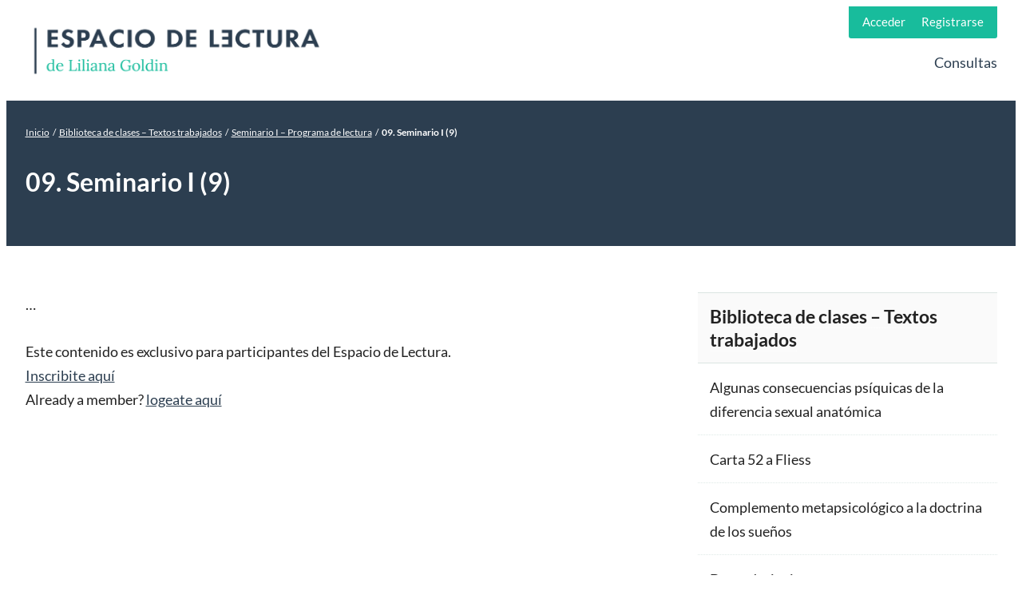

--- FILE ---
content_type: text/html; charset=UTF-8
request_url: https://www.espaciodelecturapsi.com/textos-de-freud-y-lacan/seminario-i-pl/seminario-i-pl-9/
body_size: 15172
content:
<!doctype html>
<html lang="es">
<head>
	<meta charset="UTF-8" />
	<meta name="viewport" content="width=device-width, initial-scale=1" />
	<title>09. Seminario I (9) &#8211; Espacio de Lectura</title>
<meta name='robots' content='noindex, nofollow' />
<link rel="alternate" type="application/rss+xml" title="Espacio de Lectura &raquo; Feed" href="https://www.espaciodelecturapsi.com/feed/" />
<link rel="alternate" type="application/rss+xml" title="Espacio de Lectura &raquo; Feed de los comentarios" href="https://www.espaciodelecturapsi.com/comments/feed/" />
<link rel="alternate" title="oEmbed (JSON)" type="application/json+oembed" href="https://www.espaciodelecturapsi.com/wp-json/oembed/1.0/embed?url=https%3A%2F%2Fwww.espaciodelecturapsi.com%2Ftextos-de-freud-y-lacan%2Fseminario-i-pl%2Fseminario-i-pl-9%2F" />
<link rel="alternate" title="oEmbed (XML)" type="text/xml+oembed" href="https://www.espaciodelecturapsi.com/wp-json/oembed/1.0/embed?url=https%3A%2F%2Fwww.espaciodelecturapsi.com%2Ftextos-de-freud-y-lacan%2Fseminario-i-pl%2Fseminario-i-pl-9%2F&#038;format=xml" />
<style id='wp-img-auto-sizes-contain-inline-css'>
img:is([sizes=auto i],[sizes^="auto," i]){contain-intrinsic-size:3000px 1500px}
/*# sourceURL=wp-img-auto-sizes-contain-inline-css */
</style>
<link rel='stylesheet' id='pt-cv-public-style-css' href='https://www.espaciodelecturapsi.com/wp-content/plugins/content-views-query-and-display-post-page/public/assets/css/cv.css?ver=4.2.1' media='all' />
<style id='wp-emoji-styles-inline-css'>

	img.wp-smiley, img.emoji {
		display: inline !important;
		border: none !important;
		box-shadow: none !important;
		height: 1em !important;
		width: 1em !important;
		margin: 0 0.07em !important;
		vertical-align: -0.1em !important;
		background: none !important;
		padding: 0 !important;
	}
/*# sourceURL=wp-emoji-styles-inline-css */
</style>
<style id='wp-block-library-inline-css'>
:root{--wp-block-synced-color:#7a00df;--wp-block-synced-color--rgb:122,0,223;--wp-bound-block-color:var(--wp-block-synced-color);--wp-editor-canvas-background:#ddd;--wp-admin-theme-color:#007cba;--wp-admin-theme-color--rgb:0,124,186;--wp-admin-theme-color-darker-10:#006ba1;--wp-admin-theme-color-darker-10--rgb:0,107,160.5;--wp-admin-theme-color-darker-20:#005a87;--wp-admin-theme-color-darker-20--rgb:0,90,135;--wp-admin-border-width-focus:2px}@media (min-resolution:192dpi){:root{--wp-admin-border-width-focus:1.5px}}.wp-element-button{cursor:pointer}:root .has-very-light-gray-background-color{background-color:#eee}:root .has-very-dark-gray-background-color{background-color:#313131}:root .has-very-light-gray-color{color:#eee}:root .has-very-dark-gray-color{color:#313131}:root .has-vivid-green-cyan-to-vivid-cyan-blue-gradient-background{background:linear-gradient(135deg,#00d084,#0693e3)}:root .has-purple-crush-gradient-background{background:linear-gradient(135deg,#34e2e4,#4721fb 50%,#ab1dfe)}:root .has-hazy-dawn-gradient-background{background:linear-gradient(135deg,#faaca8,#dad0ec)}:root .has-subdued-olive-gradient-background{background:linear-gradient(135deg,#fafae1,#67a671)}:root .has-atomic-cream-gradient-background{background:linear-gradient(135deg,#fdd79a,#004a59)}:root .has-nightshade-gradient-background{background:linear-gradient(135deg,#330968,#31cdcf)}:root .has-midnight-gradient-background{background:linear-gradient(135deg,#020381,#2874fc)}:root{--wp--preset--font-size--normal:16px;--wp--preset--font-size--huge:42px}.has-regular-font-size{font-size:1em}.has-larger-font-size{font-size:2.625em}.has-normal-font-size{font-size:var(--wp--preset--font-size--normal)}.has-huge-font-size{font-size:var(--wp--preset--font-size--huge)}.has-text-align-center{text-align:center}.has-text-align-left{text-align:left}.has-text-align-right{text-align:right}.has-fit-text{white-space:nowrap!important}#end-resizable-editor-section{display:none}.aligncenter{clear:both}.items-justified-left{justify-content:flex-start}.items-justified-center{justify-content:center}.items-justified-right{justify-content:flex-end}.items-justified-space-between{justify-content:space-between}.screen-reader-text{border:0;clip-path:inset(50%);height:1px;margin:-1px;overflow:hidden;padding:0;position:absolute;width:1px;word-wrap:normal!important}.screen-reader-text:focus{background-color:#ddd;clip-path:none;color:#444;display:block;font-size:1em;height:auto;left:5px;line-height:normal;padding:15px 23px 14px;text-decoration:none;top:5px;width:auto;z-index:100000}html :where(.has-border-color){border-style:solid}html :where([style*=border-top-color]){border-top-style:solid}html :where([style*=border-right-color]){border-right-style:solid}html :where([style*=border-bottom-color]){border-bottom-style:solid}html :where([style*=border-left-color]){border-left-style:solid}html :where([style*=border-width]){border-style:solid}html :where([style*=border-top-width]){border-top-style:solid}html :where([style*=border-right-width]){border-right-style:solid}html :where([style*=border-bottom-width]){border-bottom-style:solid}html :where([style*=border-left-width]){border-left-style:solid}html :where(img[class*=wp-image-]){height:auto;max-width:100%}:where(figure){margin:0 0 1em}html :where(.is-position-sticky){--wp-admin--admin-bar--position-offset:var(--wp-admin--admin-bar--height,0px)}@media screen and (max-width:600px){html :where(.is-position-sticky){--wp-admin--admin-bar--position-offset:0px}}

/*# sourceURL=wp-block-library-inline-css */
</style><style id='global-styles-inline-css'>
:root{--wp--preset--aspect-ratio--square: 1;--wp--preset--aspect-ratio--4-3: 4/3;--wp--preset--aspect-ratio--3-4: 3/4;--wp--preset--aspect-ratio--3-2: 3/2;--wp--preset--aspect-ratio--2-3: 2/3;--wp--preset--aspect-ratio--16-9: 16/9;--wp--preset--aspect-ratio--9-16: 9/16;--wp--preset--color--black: #000000;--wp--preset--color--cyan-bluish-gray: #abb8c3;--wp--preset--color--white: #ffffff;--wp--preset--color--pale-pink: #f78da7;--wp--preset--color--vivid-red: #cf2e2e;--wp--preset--color--luminous-vivid-orange: #ff6900;--wp--preset--color--luminous-vivid-amber: #fcb900;--wp--preset--color--light-green-cyan: #7bdcb5;--wp--preset--color--vivid-green-cyan: #00d084;--wp--preset--color--pale-cyan-blue: #8ed1fc;--wp--preset--color--vivid-cyan-blue: #0693e3;--wp--preset--color--vivid-purple: #9b51e0;--wp--preset--color--color-primary: #2c3e50;--wp--preset--color--color-secondary: #18bc9c;--wp--preset--color--color-action: #f39c12;--wp--preset--color--site-navigation-background: #fafafa;--wp--preset--color--site-navigation-link: #777777;--wp--preset--color--buttons: #3C4B5A;--wp--preset--color--borders: #03543F21;--wp--preset--color--body-text: #222222;--wp--preset--color--base: #ffffff;--wp--preset--gradient--vivid-cyan-blue-to-vivid-purple: linear-gradient(135deg,rgb(6,147,227) 0%,rgb(155,81,224) 100%);--wp--preset--gradient--light-green-cyan-to-vivid-green-cyan: linear-gradient(135deg,rgb(122,220,180) 0%,rgb(0,208,130) 100%);--wp--preset--gradient--luminous-vivid-amber-to-luminous-vivid-orange: linear-gradient(135deg,rgb(252,185,0) 0%,rgb(255,105,0) 100%);--wp--preset--gradient--luminous-vivid-orange-to-vivid-red: linear-gradient(135deg,rgb(255,105,0) 0%,rgb(207,46,46) 100%);--wp--preset--gradient--very-light-gray-to-cyan-bluish-gray: linear-gradient(135deg,rgb(238,238,238) 0%,rgb(169,184,195) 100%);--wp--preset--gradient--cool-to-warm-spectrum: linear-gradient(135deg,rgb(74,234,220) 0%,rgb(151,120,209) 20%,rgb(207,42,186) 40%,rgb(238,44,130) 60%,rgb(251,105,98) 80%,rgb(254,248,76) 100%);--wp--preset--gradient--blush-light-purple: linear-gradient(135deg,rgb(255,206,236) 0%,rgb(152,150,240) 100%);--wp--preset--gradient--blush-bordeaux: linear-gradient(135deg,rgb(254,205,165) 0%,rgb(254,45,45) 50%,rgb(107,0,62) 100%);--wp--preset--gradient--luminous-dusk: linear-gradient(135deg,rgb(255,203,112) 0%,rgb(199,81,192) 50%,rgb(65,88,208) 100%);--wp--preset--gradient--pale-ocean: linear-gradient(135deg,rgb(255,245,203) 0%,rgb(182,227,212) 50%,rgb(51,167,181) 100%);--wp--preset--gradient--electric-grass: linear-gradient(135deg,rgb(202,248,128) 0%,rgb(113,206,126) 100%);--wp--preset--gradient--midnight: linear-gradient(135deg,rgb(2,3,129) 0%,rgb(40,116,252) 100%);--wp--preset--font-size--small: 13px;--wp--preset--font-size--medium: clamp(14px, 0.875rem + ((1vw - 3.2px) * 0.659), 20px);--wp--preset--font-size--large: clamp(22.041px, 1.378rem + ((1vw - 3.2px) * 1.534), 36px);--wp--preset--font-size--x-large: clamp(25.014px, 1.563rem + ((1vw - 3.2px) * 1.867), 42px);--wp--preset--font-size--72: clamp(51px,7.2vw,72px);--wp--preset--font-size--54: clamp(42px,6vw,54px);--wp--preset--font-size--42: clamp(36px,4.2vw,42px);--wp--preset--font-size--36: clamp(30px,3.6vw,36px);--wp--preset--font-size--30: clamp(27px,3vw,30px);--wp--preset--font-size--24: clamp(22px,2.4vw,24px);--wp--preset--font-size--21: clamp(20px,2.2vw,21px);--wp--preset--font-size--18: clamp(17px,1.8vw,18px);--wp--preset--font-size--16: clamp(14px,1.6vw,16px);--wp--preset--font-size--14: clamp(13px,1.4vw,14px);--wp--preset--font-size--inherit: inherit;--wp--preset--font-family--abril-fatface: "Abril Fatface", sans-serif;--wp--preset--font-family--figtree: "Figtree", sans-serif;--wp--preset--font-family--fjalla-one: "Fjalla One", sans-serif;--wp--preset--font-family--gentium-book-basic: "Gentium Book Basic", serif;--wp--preset--font-family--inter: "Inter", sans-serif;--wp--preset--font-family--lato: "Lato", sans-serif;--wp--preset--font-family--merriweather: "Merriweather", serif;--wp--preset--font-family--noto-sans: "Noto Sans", sans-serif;--wp--preset--font-family--open-sans: "Open Sans", sans-serif;--wp--preset--font-family--oswald: "Oswald", sans-serif;--wp--preset--font-family--pathway-gothic-one: "Pathway Gothic One", sans-serif;--wp--preset--font-family--playfair-display: "Playfair Display", serif;--wp--preset--font-family--poppins: "Poppins", sans-serif;--wp--preset--font-family--pt-mono: "PT Mono", monospace;--wp--preset--font-family--pt-sans: "PT Sans", sans-serif;--wp--preset--font-family--pt-serif: "PT Serif", serif;--wp--preset--font-family--quattrocento: "Quattrocento", serif;--wp--preset--font-family--roboto: "Roboto", sans-serif;--wp--preset--font-family--roboto-slab: "Roboto Slab", serif;--wp--preset--font-family--source-sans-pro: "Source Sans Pro", sans-serif;--wp--preset--font-family--system-font: -apple-system,BlinkMacSystemFont,"Segoe UI",Roboto,Oxygen-Sans,Ubuntu,Cantarell,"Helvetica Neue",sans-serif;--wp--preset--font-family--ubuntu: "Ubuntu", sans-serif;--wp--preset--spacing--20: clamp(20px, 3vw, 30px);--wp--preset--spacing--30: clamp(30px, 4vw, 40px);--wp--preset--spacing--40: clamp(40px, 6vw, 50px);--wp--preset--spacing--50: clamp(50px, 10vw, 60px);--wp--preset--spacing--60: clamp(60px, 12vw, 70px);--wp--preset--spacing--70: clamp(70px, 14vw, 80px);--wp--preset--spacing--80: 5.06rem;--wp--preset--spacing--10: clamp(10px, 2vw, 20px);--wp--preset--shadow--natural: 6px 6px 9px rgba(0, 0, 0, 0.2);--wp--preset--shadow--deep: 12px 12px 50px rgba(0, 0, 0, 0.4);--wp--preset--shadow--sharp: 6px 6px 0px rgba(0, 0, 0, 0.2);--wp--preset--shadow--outlined: 6px 6px 0px -3px rgb(255, 255, 255), 6px 6px rgb(0, 0, 0);--wp--preset--shadow--crisp: 6px 6px 0px rgb(0, 0, 0);--wp--custom--border--radius: 6px;--wp--custom--line-height--body: 1.7;--wp--custom--line-height--heading: 1.1;}:root { --wp--style--global--content-size: 805px;--wp--style--global--wide-size: 1230px; }:where(body) { margin: 0; }.wp-site-blocks { padding-top: var(--wp--style--root--padding-top); padding-bottom: var(--wp--style--root--padding-bottom); }.has-global-padding { padding-right: var(--wp--style--root--padding-right); padding-left: var(--wp--style--root--padding-left); }.has-global-padding > .alignfull { margin-right: calc(var(--wp--style--root--padding-right) * -1); margin-left: calc(var(--wp--style--root--padding-left) * -1); }.has-global-padding :where(:not(.alignfull.is-layout-flow) > .has-global-padding:not(.wp-block-block, .alignfull)) { padding-right: 0; padding-left: 0; }.has-global-padding :where(:not(.alignfull.is-layout-flow) > .has-global-padding:not(.wp-block-block, .alignfull)) > .alignfull { margin-left: 0; margin-right: 0; }.wp-site-blocks > .alignleft { float: left; margin-right: 2em; }.wp-site-blocks > .alignright { float: right; margin-left: 2em; }.wp-site-blocks > .aligncenter { justify-content: center; margin-left: auto; margin-right: auto; }:where(.wp-site-blocks) > * { margin-block-start: var(--wp--preset--spacing--30); margin-block-end: 0; }:where(.wp-site-blocks) > :first-child { margin-block-start: 0; }:where(.wp-site-blocks) > :last-child { margin-block-end: 0; }:root { --wp--style--block-gap: var(--wp--preset--spacing--30); }:root :where(.is-layout-flow) > :first-child{margin-block-start: 0;}:root :where(.is-layout-flow) > :last-child{margin-block-end: 0;}:root :where(.is-layout-flow) > *{margin-block-start: var(--wp--preset--spacing--30);margin-block-end: 0;}:root :where(.is-layout-constrained) > :first-child{margin-block-start: 0;}:root :where(.is-layout-constrained) > :last-child{margin-block-end: 0;}:root :where(.is-layout-constrained) > *{margin-block-start: var(--wp--preset--spacing--30);margin-block-end: 0;}:root :where(.is-layout-flex){gap: var(--wp--preset--spacing--30);}:root :where(.is-layout-grid){gap: var(--wp--preset--spacing--30);}.is-layout-flow > .alignleft{float: left;margin-inline-start: 0;margin-inline-end: 2em;}.is-layout-flow > .alignright{float: right;margin-inline-start: 2em;margin-inline-end: 0;}.is-layout-flow > .aligncenter{margin-left: auto !important;margin-right: auto !important;}.is-layout-constrained > .alignleft{float: left;margin-inline-start: 0;margin-inline-end: 2em;}.is-layout-constrained > .alignright{float: right;margin-inline-start: 2em;margin-inline-end: 0;}.is-layout-constrained > .aligncenter{margin-left: auto !important;margin-right: auto !important;}.is-layout-constrained > :where(:not(.alignleft):not(.alignright):not(.alignfull)){max-width: var(--wp--style--global--content-size);margin-left: auto !important;margin-right: auto !important;}.is-layout-constrained > .alignwide{max-width: var(--wp--style--global--wide-size);}body .is-layout-flex{display: flex;}.is-layout-flex{flex-wrap: wrap;align-items: center;}.is-layout-flex > :is(*, div){margin: 0;}body .is-layout-grid{display: grid;}.is-layout-grid > :is(*, div){margin: 0;}body{background-color: var(--wp--preset--color--base);color: var(--wp--preset--color--body-text);font-family: var(--memberlite-body-font);font-size: var(--wp--preset--font-size--18);line-height: var(--wp--custom--line-height--body);--wp--style--root--padding-top: var(--wp--preset--spacing--30);--wp--style--root--padding-right: var(--wp--preset--spacing--30);--wp--style--root--padding-bottom: var(--wp--preset--spacing--30);--wp--style--root--padding-left: var(--wp--preset--spacing--30);}a:where(:not(.wp-element-button)){color: var(--wp--preset--color--color-primary);text-decoration: underline;}h1, h2, h3, h4, h5, h6{font-family: var(--memberlite-header-font);font-weight: 700;line-height: var(--wp--custom--line-height--heading);margin-top: var(--wp--preset--spacing--40);margin-bottom: var(--wp--preset--spacing--20);}h1{font-size: var(--wp--preset--font-size--42);margin-top: 0;margin-bottom: 0;}h2{font-size: var(--wp--preset--font-size--36);margin-top: 0;margin-bottom: 0;}h3{font-size: var(--wp--preset--font-size--24);}h4{font-size: var(--wp--preset--font-size--21);}h5{font-size: var(--wp--preset--font-size--18);}h6{font-size: var(--wp--preset--font-size--16);}:root :where(.wp-element-button, .wp-block-button__link){background-color: var(--wp--preset--color--buttons);border-radius: var(--wp--custom--border--radius);border-width: 0;color: var(--wp--preset--color--white);font-family: var(--memberlite-header-font);font-size: var(--wp--preset--font-size--18);font-style: inherit;font-weight: 700;letter-spacing: inherit;line-height: var(--wp--custom--line-height--body);padding-top: calc( var(--wp--preset--spacing--10) / 1.5);padding-right: var(--wp--preset--spacing--20);padding-bottom: calc( var(--wp--preset--spacing--10) / 1.5);padding-left: var(--wp--preset--spacing--20);text-decoration: none;text-transform: inherit;}:root :where(.wp-element-button:hover, .wp-block-button__link:hover){background-color: var(--wp--preset--color--body-text);color: var(--wp--preset--color--white);}:root :where(.wp-element-button:active, .wp-block-button__link:active){background-color: var(--wp--preset--color--color-secondary);color: var(--wp--preset--color--white);}:root :where(.wp-element-caption, .wp-block-audio figcaption, .wp-block-embed figcaption, .wp-block-gallery figcaption, .wp-block-image figcaption, .wp-block-table figcaption, .wp-block-video figcaption){font-size: var(--wp--preset--font-size--16);}.has-black-color{color: var(--wp--preset--color--black) !important;}.has-cyan-bluish-gray-color{color: var(--wp--preset--color--cyan-bluish-gray) !important;}.has-white-color{color: var(--wp--preset--color--white) !important;}.has-pale-pink-color{color: var(--wp--preset--color--pale-pink) !important;}.has-vivid-red-color{color: var(--wp--preset--color--vivid-red) !important;}.has-luminous-vivid-orange-color{color: var(--wp--preset--color--luminous-vivid-orange) !important;}.has-luminous-vivid-amber-color{color: var(--wp--preset--color--luminous-vivid-amber) !important;}.has-light-green-cyan-color{color: var(--wp--preset--color--light-green-cyan) !important;}.has-vivid-green-cyan-color{color: var(--wp--preset--color--vivid-green-cyan) !important;}.has-pale-cyan-blue-color{color: var(--wp--preset--color--pale-cyan-blue) !important;}.has-vivid-cyan-blue-color{color: var(--wp--preset--color--vivid-cyan-blue) !important;}.has-vivid-purple-color{color: var(--wp--preset--color--vivid-purple) !important;}.has-color-primary-color{color: var(--wp--preset--color--color-primary) !important;}.has-color-secondary-color{color: var(--wp--preset--color--color-secondary) !important;}.has-color-action-color{color: var(--wp--preset--color--color-action) !important;}.has-site-navigation-background-color{color: var(--wp--preset--color--site-navigation-background) !important;}.has-site-navigation-link-color{color: var(--wp--preset--color--site-navigation-link) !important;}.has-buttons-color{color: var(--wp--preset--color--buttons) !important;}.has-borders-color{color: var(--wp--preset--color--borders) !important;}.has-body-text-color{color: var(--wp--preset--color--body-text) !important;}.has-base-color{color: var(--wp--preset--color--base) !important;}.has-black-background-color{background-color: var(--wp--preset--color--black) !important;}.has-cyan-bluish-gray-background-color{background-color: var(--wp--preset--color--cyan-bluish-gray) !important;}.has-white-background-color{background-color: var(--wp--preset--color--white) !important;}.has-pale-pink-background-color{background-color: var(--wp--preset--color--pale-pink) !important;}.has-vivid-red-background-color{background-color: var(--wp--preset--color--vivid-red) !important;}.has-luminous-vivid-orange-background-color{background-color: var(--wp--preset--color--luminous-vivid-orange) !important;}.has-luminous-vivid-amber-background-color{background-color: var(--wp--preset--color--luminous-vivid-amber) !important;}.has-light-green-cyan-background-color{background-color: var(--wp--preset--color--light-green-cyan) !important;}.has-vivid-green-cyan-background-color{background-color: var(--wp--preset--color--vivid-green-cyan) !important;}.has-pale-cyan-blue-background-color{background-color: var(--wp--preset--color--pale-cyan-blue) !important;}.has-vivid-cyan-blue-background-color{background-color: var(--wp--preset--color--vivid-cyan-blue) !important;}.has-vivid-purple-background-color{background-color: var(--wp--preset--color--vivid-purple) !important;}.has-color-primary-background-color{background-color: var(--wp--preset--color--color-primary) !important;}.has-color-secondary-background-color{background-color: var(--wp--preset--color--color-secondary) !important;}.has-color-action-background-color{background-color: var(--wp--preset--color--color-action) !important;}.has-site-navigation-background-background-color{background-color: var(--wp--preset--color--site-navigation-background) !important;}.has-site-navigation-link-background-color{background-color: var(--wp--preset--color--site-navigation-link) !important;}.has-buttons-background-color{background-color: var(--wp--preset--color--buttons) !important;}.has-borders-background-color{background-color: var(--wp--preset--color--borders) !important;}.has-body-text-background-color{background-color: var(--wp--preset--color--body-text) !important;}.has-base-background-color{background-color: var(--wp--preset--color--base) !important;}.has-black-border-color{border-color: var(--wp--preset--color--black) !important;}.has-cyan-bluish-gray-border-color{border-color: var(--wp--preset--color--cyan-bluish-gray) !important;}.has-white-border-color{border-color: var(--wp--preset--color--white) !important;}.has-pale-pink-border-color{border-color: var(--wp--preset--color--pale-pink) !important;}.has-vivid-red-border-color{border-color: var(--wp--preset--color--vivid-red) !important;}.has-luminous-vivid-orange-border-color{border-color: var(--wp--preset--color--luminous-vivid-orange) !important;}.has-luminous-vivid-amber-border-color{border-color: var(--wp--preset--color--luminous-vivid-amber) !important;}.has-light-green-cyan-border-color{border-color: var(--wp--preset--color--light-green-cyan) !important;}.has-vivid-green-cyan-border-color{border-color: var(--wp--preset--color--vivid-green-cyan) !important;}.has-pale-cyan-blue-border-color{border-color: var(--wp--preset--color--pale-cyan-blue) !important;}.has-vivid-cyan-blue-border-color{border-color: var(--wp--preset--color--vivid-cyan-blue) !important;}.has-vivid-purple-border-color{border-color: var(--wp--preset--color--vivid-purple) !important;}.has-color-primary-border-color{border-color: var(--wp--preset--color--color-primary) !important;}.has-color-secondary-border-color{border-color: var(--wp--preset--color--color-secondary) !important;}.has-color-action-border-color{border-color: var(--wp--preset--color--color-action) !important;}.has-site-navigation-background-border-color{border-color: var(--wp--preset--color--site-navigation-background) !important;}.has-site-navigation-link-border-color{border-color: var(--wp--preset--color--site-navigation-link) !important;}.has-buttons-border-color{border-color: var(--wp--preset--color--buttons) !important;}.has-borders-border-color{border-color: var(--wp--preset--color--borders) !important;}.has-body-text-border-color{border-color: var(--wp--preset--color--body-text) !important;}.has-base-border-color{border-color: var(--wp--preset--color--base) !important;}.has-vivid-cyan-blue-to-vivid-purple-gradient-background{background: var(--wp--preset--gradient--vivid-cyan-blue-to-vivid-purple) !important;}.has-light-green-cyan-to-vivid-green-cyan-gradient-background{background: var(--wp--preset--gradient--light-green-cyan-to-vivid-green-cyan) !important;}.has-luminous-vivid-amber-to-luminous-vivid-orange-gradient-background{background: var(--wp--preset--gradient--luminous-vivid-amber-to-luminous-vivid-orange) !important;}.has-luminous-vivid-orange-to-vivid-red-gradient-background{background: var(--wp--preset--gradient--luminous-vivid-orange-to-vivid-red) !important;}.has-very-light-gray-to-cyan-bluish-gray-gradient-background{background: var(--wp--preset--gradient--very-light-gray-to-cyan-bluish-gray) !important;}.has-cool-to-warm-spectrum-gradient-background{background: var(--wp--preset--gradient--cool-to-warm-spectrum) !important;}.has-blush-light-purple-gradient-background{background: var(--wp--preset--gradient--blush-light-purple) !important;}.has-blush-bordeaux-gradient-background{background: var(--wp--preset--gradient--blush-bordeaux) !important;}.has-luminous-dusk-gradient-background{background: var(--wp--preset--gradient--luminous-dusk) !important;}.has-pale-ocean-gradient-background{background: var(--wp--preset--gradient--pale-ocean) !important;}.has-electric-grass-gradient-background{background: var(--wp--preset--gradient--electric-grass) !important;}.has-midnight-gradient-background{background: var(--wp--preset--gradient--midnight) !important;}.has-small-font-size{font-size: var(--wp--preset--font-size--small) !important;}.has-medium-font-size{font-size: var(--wp--preset--font-size--medium) !important;}.has-large-font-size{font-size: var(--wp--preset--font-size--large) !important;}.has-x-large-font-size{font-size: var(--wp--preset--font-size--x-large) !important;}.has-72-font-size{font-size: var(--wp--preset--font-size--72) !important;}.has-54-font-size{font-size: var(--wp--preset--font-size--54) !important;}.has-42-font-size{font-size: var(--wp--preset--font-size--42) !important;}.has-36-font-size{font-size: var(--wp--preset--font-size--36) !important;}.has-30-font-size{font-size: var(--wp--preset--font-size--30) !important;}.has-24-font-size{font-size: var(--wp--preset--font-size--24) !important;}.has-21-font-size{font-size: var(--wp--preset--font-size--21) !important;}.has-18-font-size{font-size: var(--wp--preset--font-size--18) !important;}.has-16-font-size{font-size: var(--wp--preset--font-size--16) !important;}.has-14-font-size{font-size: var(--wp--preset--font-size--14) !important;}.has-inherit-font-size{font-size: var(--wp--preset--font-size--inherit) !important;}.has-abril-fatface-font-family{font-family: var(--wp--preset--font-family--abril-fatface) !important;}.has-figtree-font-family{font-family: var(--wp--preset--font-family--figtree) !important;}.has-fjalla-one-font-family{font-family: var(--wp--preset--font-family--fjalla-one) !important;}.has-gentium-book-basic-font-family{font-family: var(--wp--preset--font-family--gentium-book-basic) !important;}.has-inter-font-family{font-family: var(--wp--preset--font-family--inter) !important;}.has-lato-font-family{font-family: var(--wp--preset--font-family--lato) !important;}.has-merriweather-font-family{font-family: var(--wp--preset--font-family--merriweather) !important;}.has-noto-sans-font-family{font-family: var(--wp--preset--font-family--noto-sans) !important;}.has-open-sans-font-family{font-family: var(--wp--preset--font-family--open-sans) !important;}.has-oswald-font-family{font-family: var(--wp--preset--font-family--oswald) !important;}.has-pathway-gothic-one-font-family{font-family: var(--wp--preset--font-family--pathway-gothic-one) !important;}.has-playfair-display-font-family{font-family: var(--wp--preset--font-family--playfair-display) !important;}.has-poppins-font-family{font-family: var(--wp--preset--font-family--poppins) !important;}.has-pt-mono-font-family{font-family: var(--wp--preset--font-family--pt-mono) !important;}.has-pt-sans-font-family{font-family: var(--wp--preset--font-family--pt-sans) !important;}.has-pt-serif-font-family{font-family: var(--wp--preset--font-family--pt-serif) !important;}.has-quattrocento-font-family{font-family: var(--wp--preset--font-family--quattrocento) !important;}.has-roboto-font-family{font-family: var(--wp--preset--font-family--roboto) !important;}.has-roboto-slab-font-family{font-family: var(--wp--preset--font-family--roboto-slab) !important;}.has-source-sans-pro-font-family{font-family: var(--wp--preset--font-family--source-sans-pro) !important;}.has-system-font-font-family{font-family: var(--wp--preset--font-family--system-font) !important;}.has-ubuntu-font-family{font-family: var(--wp--preset--font-family--ubuntu) !important;}
/*# sourceURL=global-styles-inline-css */
</style>

<link rel='stylesheet' id='memberlite-block-editor-style-css' href='https://www.espaciodelecturapsi.com/wp-content/themes/memberlite/css/editor.css?ver=5.2.2' media='all' />
<style id='memberlite-block-editor-style-inline-css'>
body{--memberlite-header-font:Lato;--memberlite-body-font:Lato;}
/*# sourceURL=memberlite-block-editor-style-inline-css */
</style>
<link rel='stylesheet' id='contact-form-7-css' href='https://www.espaciodelecturapsi.com/wp-content/plugins/contact-form-7/includes/css/styles.css?ver=6.1.4' media='all' />
<link rel='stylesheet' id='geotarget-css' href='https://www.espaciodelecturapsi.com/wp-content/plugins/geotargeting/public/css/geotarget-public.css?ver=1.3.6.1' media='all' />
<link rel='stylesheet' id='meks-app-block-frontend-css-css' href='https://www.espaciodelecturapsi.com/wp-content/plugins/meks-audio-player/assets/css/blocks.style.css?ver=1.3' media='all' />
<link rel='stylesheet' id='pmpro_frontend_base-css' href='https://www.espaciodelecturapsi.com/wp-content/plugins/paid-memberships-pro/css/frontend/base.css?ver=3.3.2' media='all' />
<link rel='stylesheet' id='pmpro_frontend_variation_1-css' href='https://www.espaciodelecturapsi.com/wp-content/plugins/paid-memberships-pro/css/frontend/variation_1.css?ver=3.3.2' media='all' />
<link rel='stylesheet' id='select2-css' href='https://www.espaciodelecturapsi.com/wp-content/plugins/paid-memberships-pro/css/select2.min.css?ver=4.1.0-beta.0' media='screen' />
<link rel='stylesheet' id='wpcf7-redirect-script-frontend-css' href='https://www.espaciodelecturapsi.com/wp-content/plugins/wpcf7-redirect/build/assets/frontend-script.css?ver=2c532d7e2be36f6af233' media='all' />
<link rel='stylesheet' id='if-menu-site-css-css' href='https://www.espaciodelecturapsi.com/wp-content/plugins/if-menu/assets/if-menu-site.css?ver=6.9' media='all' />
<link rel='stylesheet' id='memberlite_grid-css' href='https://www.espaciodelecturapsi.com/wp-content/themes/memberlite/css/grid.css?ver=5.2.2' media='all' />
<link rel='stylesheet' id='chld_thm_cfg_parent-css' href='https://www.espaciodelecturapsi.com/wp-content/themes/memberlite/style.css?ver=6.9' media='all' />
<link rel='stylesheet' id='memberlite_style-css' href='https://www.espaciodelecturapsi.com/wp-content/themes/memberlite-child/style.css?ver=4.3.1579470844' media='all' />
<link rel='stylesheet' id='memberlite_print_style-css' href='https://www.espaciodelecturapsi.com/wp-content/themes/memberlite/css/print.css?ver=5.2.2' media='print' />
<link rel='stylesheet' id='font-awesome-css' href='https://www.espaciodelecturapsi.com/wp-content/themes/memberlite/font-awesome/css/all.min.css?ver=6.6.0' media='all' />
<link rel='stylesheet' id='memberlite_elements_frontend-css' href='https://www.espaciodelecturapsi.com/wp-content/plugins/memberlite-elements/css/memberlite-elements.css?ver=1.1' media='all' />
<link rel='stylesheet' id='meks_ap-main-css' href='https://www.espaciodelecturapsi.com/wp-content/plugins/meks-audio-player/assets/css/main.css?ver=1.3' media='all' />
<style id='meks_ap-main-inline-css'>
.meks-ap-bg, .mejs-volume-total, .meks-ap-collapsed .meks-ap-toggle {
                    background: #18bc9c;
                 }.meks-ap, .meks-ap a, .mejs-button>button {
                    color: #ffffff;
                 }.mejs-volume-button>.mejs-volume-slider,.mejs__speed-selector, .mejs-speed-selector, .mejs-playpause-button {
                    background-color: #ffffff;
                }.mejs-volume-button:hover > button:before,.mejs__speed-selector,.mejs-speed-selector, .mejs-speed-button:hover button, .mejs-playpause-button button{
                    color: #18bc9c;
                }.mejs-time-current, .mejs-time-handle-content{
                    background-color: #ffffff;
            }.mejs-time-handle-content{
                border-color: #ffffff;
        }:root{
            --player-original-bg-color: #18bc9c;
        }
/*# sourceURL=meks_ap-main-inline-css */
</style>
<script src="https://www.espaciodelecturapsi.com/wp-includes/js/jquery/jquery.min.js?ver=3.7.1" id="jquery-core-js"></script>
<script src="https://www.espaciodelecturapsi.com/wp-includes/js/jquery/jquery-migrate.min.js?ver=3.4.1" id="jquery-migrate-js"></script>
<script src="https://www.espaciodelecturapsi.com/wp-content/plugins/geotargeting/public/js/geotarget-public.js?ver=1.3.6.1" id="geotarget-js"></script>
<script src="https://www.espaciodelecturapsi.com/wp-content/plugins/geotargeting/public/js/ddslick.js?ver=1.3.6.1" id="geot-slick-js"></script>
<script src="https://www.espaciodelecturapsi.com/wp-content/plugins/paid-memberships-pro/js/select2.min.js?ver=4.1.0-beta.0" id="select2-js"></script>
<link rel="https://api.w.org/" href="https://www.espaciodelecturapsi.com/wp-json/" /><link rel="alternate" title="JSON" type="application/json" href="https://www.espaciodelecturapsi.com/wp-json/wp/v2/pages/1292" /><link rel="EditURI" type="application/rsd+xml" title="RSD" href="https://www.espaciodelecturapsi.com/xmlrpc.php?rsd" />
<meta name="generator" content="WordPress 6.9" />
<link rel="canonical" href="https://www.espaciodelecturapsi.com/textos-de-freud-y-lacan/seminario-i-pl/seminario-i-pl-9/" />
<link rel='shortlink' href='https://www.espaciodelecturapsi.com/?p=1292' />
<!-- Google Tag Manager -->
<script>(function(w,d,s,l,i){w[l]=w[l]||[];w[l].push({'gtm.start':
new Date().getTime(),event:'gtm.js'});var f=d.getElementsByTagName(s)[0],
j=d.createElement(s),dl=l!='dataLayer'?'&l='+l:'';j.async=true;j.src=
'https://www.googletagmanager.com/gtm.js?id='+i+dl;f.parentNode.insertBefore(j,f);
})(window,document,'script','dataLayer','GTM-PZLGRP4');</script>
<!-- End Google Tag Manager --><style id="pmpro_colors">:root {
	--pmpro--color--base: #ffffff;
	--pmpro--color--contrast: #222222;
	--pmpro--color--accent: #0c3d54;
	--pmpro--color--accent--variation: hsl( 199,75%,28.5% );
	--pmpro--color--border--variation: hsl( 0,0%,91% );
}</style><style id="memberlite-webfonts-inline-css" type="text/css">@font-face {
font-family: Lato;
font-style:normal;
src: url('https://www.espaciodelecturapsi.com/wp-content/themes/memberlite/assets/fonts/lato/lato.woff2') format('woff2');
font-weight: normal;
font-display: fallback;
font-stretch: normal;
}@font-face {
font-family: Lato;
font-style:normal;
src: url('https://www.espaciodelecturapsi.com/wp-content/themes/memberlite/assets/fonts/lato/lato-bold.woff2') format('woff2');
font-weight: bold;
font-display: fallback;
font-stretch: normal;
}</style>		<!--Customizer CSS-->
		<style id="memberlite-customizer-css" type="text/css">
			:root {
				--memberlite-content-width: 852px;
				--memberlite-body-font: Lato, sans-serif;
				--memberlite-header-font: Lato, sans-serif;
								--memberlite-color-site-background: #ffffff;
				--memberlite-color-header-background: ;
				--memberlite-color-site-navigation-background: #fafafa;
				--memberlite-color-site-navigation: #777777;
				--memberlite-color-text: #222222;
				--memberlite-color-link: #2c3e50;
				--memberlite-color-meta-link: #2c3e50;
				--memberlite-color-primary: #2c3e50;
				--memberlite-color-secondary: #18bc9c;
				--memberlite-color-action: #f39c12;
				--memberlite-color-button: #3C4B5A;
				--memberlite-hover-brightness: 1.1;
				--memberlite-color-white: #FFFFFF;
				--memberlite-color-text: #222222;
				--memberlite-color-borders: #03543F21;
				--memberlite-color-page-masthead-background: #2c3e50;
				--memberlite-color-page-masthead: #FFFFFF;
				--memberlite-color-footer-widgets-background: #2c3e50;
				--memberlite-color-footer-widgets: #FFFFFF;
			}
		</style>
		<!--/Customizer CSS-->
		        <style type="text/css">
                        .site-title,
                .site-description {
                clip: rect(1px, 1px, 1px, 1px);
                position: absolute;
            }
                </style>
<style id="custom-background-css">
body.custom-background { background-color: #ffffff; }
</style>
	<style class='wp-fonts-local'>
@font-face{font-family:"Abril Fatface";font-style:normal;font-weight:400;font-display:block;src:url('https://www.espaciodelecturapsi.com/wp-content/themes/memberlite/assets/fonts/abril-fatface/abril-fatface.woff2') format('woff2');font-stretch:normal;}
@font-face{font-family:Figtree;font-style:normal;font-weight:400;font-display:block;src:url('https://www.espaciodelecturapsi.com/wp-content/themes/memberlite/assets/fonts/figtree/figtree.woff2') format('woff2');font-stretch:normal;}
@font-face{font-family:Figtree;font-style:normal;font-weight:700;font-display:block;src:url('https://www.espaciodelecturapsi.com/wp-content/themes/memberlite/assets/fonts/figtree/figtree-bold.woff2') format('woff2');font-stretch:normal;}
@font-face{font-family:"Fjalla One";font-style:normal;font-weight:400;font-display:block;src:url('https://www.espaciodelecturapsi.com/wp-content/themes/memberlite/assets/fonts/fjalla-one/fjalla-one.woff2') format('woff2');font-stretch:normal;}
@font-face{font-family:"Gentium Book Basic";font-style:normal;font-weight:400;font-display:block;src:url('https://www.espaciodelecturapsi.com/wp-content/themes/memberlite/assets/fonts/gentium-book-basic/gentium-book-basic-regular.woff2') format('woff2');font-stretch:normal;}
@font-face{font-family:"Gentium Book Basic";font-style:normal;font-weight:700;font-display:block;src:url('https://www.espaciodelecturapsi.com/wp-content/themes/memberlite/assets/fonts/gentium-book-basic/gentium-book-basic-bold.woff2') format('woff2');font-stretch:normal;}
@font-face{font-family:Inter;font-style:normal;font-weight:400;font-display:block;src:url('https://www.espaciodelecturapsi.com/wp-content/themes/memberlite/assets/fonts/inter/inter.woff2') format('woff2');font-stretch:normal;}
@font-face{font-family:Inter;font-style:normal;font-weight:700;font-display:block;src:url('https://www.espaciodelecturapsi.com/wp-content/themes/memberlite/assets/fonts/inter/inter-bold.woff2') format('woff2');font-stretch:normal;}
@font-face{font-family:Lato;font-style:normal;font-weight:400;font-display:block;src:url('https://www.espaciodelecturapsi.com/wp-content/themes/memberlite/assets/fonts/lato/lato.woff2') format('woff2');font-stretch:normal;}
@font-face{font-family:Lato;font-style:normal;font-weight:700;font-display:block;src:url('https://www.espaciodelecturapsi.com/wp-content/themes/memberlite/assets/fonts/lato/lato-bold.woff2') format('woff2');font-stretch:normal;}
@font-face{font-family:Merriweather;font-style:normal;font-weight:400;font-display:block;src:url('https://www.espaciodelecturapsi.com/wp-content/themes/memberlite/assets/fonts/merriweather/merriweather.woff2') format('woff2');font-stretch:normal;}
@font-face{font-family:Merriweather;font-style:normal;font-weight:700;font-display:block;src:url('https://www.espaciodelecturapsi.com/wp-content/themes/memberlite/assets/fonts/merriweather/merriweather-bold.woff2') format('woff2');font-stretch:normal;}
@font-face{font-family:"Noto Sans";font-style:normal;font-weight:400;font-display:block;src:url('https://www.espaciodelecturapsi.com/wp-content/themes/memberlite/assets/fonts/noto-sans/noto-sans.woff2') format('woff2');font-stretch:normal;}
@font-face{font-family:"Noto Sans";font-style:normal;font-weight:700;font-display:block;src:url('https://www.espaciodelecturapsi.com/wp-content/themes/memberlite/assets/fonts/noto-sans/noto-sans-bold.woff2') format('woff2');font-stretch:normal;}
@font-face{font-family:"Open Sans";font-style:normal;font-weight:400;font-display:block;src:url('https://www.espaciodelecturapsi.com/wp-content/themes/memberlite/assets/fonts/open-sans/open-sans.woff2') format('woff2');font-stretch:normal;}
@font-face{font-family:"Open Sans";font-style:normal;font-weight:700;font-display:block;src:url('https://www.espaciodelecturapsi.com/wp-content/themes/memberlite/assets/fonts/open-sans/open-sans-bold.woff2') format('woff2');font-stretch:normal;}
@font-face{font-family:Oswald;font-style:normal;font-weight:400;font-display:block;src:url('https://www.espaciodelecturapsi.com/wp-content/themes/memberlite/assets/fonts/oswald/oswald.woff2') format('woff2');font-stretch:normal;}
@font-face{font-family:Oswald;font-style:normal;font-weight:700;font-display:block;src:url('https://www.espaciodelecturapsi.com/wp-content/themes/memberlite/assets/fonts/oswald/oswald-bold.woff2') format('woff2');font-stretch:normal;}
@font-face{font-family:"Pathway Gothic One";font-style:normal;font-weight:400;font-display:block;src:url('https://www.espaciodelecturapsi.com/wp-content/themes/memberlite/assets/fonts/pathway-gothic-one/pathway-gothic-one.woff2') format('woff2');font-stretch:normal;}
@font-face{font-family:"Playfair Display";font-style:normal;font-weight:400;font-display:block;src:url('https://www.espaciodelecturapsi.com/wp-content/themes/memberlite/assets/fonts/playfair-display/playfair-display.woff2') format('woff2');font-stretch:normal;}
@font-face{font-family:"Playfair Display";font-style:normal;font-weight:700;font-display:block;src:url('https://www.espaciodelecturapsi.com/wp-content/themes/memberlite/assets/fonts/playfair-display/playfair-display-bold.woff2') format('woff2');font-stretch:normal;}
@font-face{font-family:Poppins;font-style:normal;font-weight:400;font-display:block;src:url('https://www.espaciodelecturapsi.com/wp-content/themes/memberlite/assets/fonts/poppins/poppins.woff2') format('woff2');font-stretch:normal;}
@font-face{font-family:Poppins;font-style:normal;font-weight:700;font-display:block;src:url('https://www.espaciodelecturapsi.com/wp-content/themes/memberlite/assets/fonts/poppins/poppins-bold.woff2') format('woff2');font-stretch:normal;}
@font-face{font-family:"PT Mono";font-style:normal;font-weight:400;font-display:block;src:url('https://www.espaciodelecturapsi.com/wp-content/themes/memberlite/assets/fonts/pt-mono/pt-mono.woff2') format('woff2');font-stretch:normal;}
@font-face{font-family:"PT Sans";font-style:normal;font-weight:400;font-display:block;src:url('https://www.espaciodelecturapsi.com/wp-content/themes/memberlite/assets/fonts/pt-sans/pt-sans.woff2') format('woff2');font-stretch:normal;}
@font-face{font-family:"PT Sans";font-style:normal;font-weight:700;font-display:block;src:url('https://www.espaciodelecturapsi.com/wp-content/themes/memberlite/assets/fonts/pt-sans/pt-sans-bold.woff2') format('woff2');font-stretch:normal;}
@font-face{font-family:"PT Serif";font-style:normal;font-weight:400;font-display:block;src:url('https://www.espaciodelecturapsi.com/wp-content/themes/memberlite/assets/fonts/pt-serif/pt-serif.woff2') format('woff2');font-stretch:normal;}
@font-face{font-family:"PT Serif";font-style:normal;font-weight:700;font-display:block;src:url('https://www.espaciodelecturapsi.com/wp-content/themes/memberlite/assets/fonts/pt-serif/pt-serif-bold.woff2') format('woff2');font-stretch:normal;}
@font-face{font-family:Quattrocento;font-style:normal;font-weight:400;font-display:block;src:url('https://www.espaciodelecturapsi.com/wp-content/themes/memberlite/assets/fonts/quattrocento/quattrocento.woff2') format('woff2');font-stretch:normal;}
@font-face{font-family:Quattrocento;font-style:normal;font-weight:700;font-display:block;src:url('https://www.espaciodelecturapsi.com/wp-content/themes/memberlite/assets/fonts/quattrocento/quattrocento-bold.woff2') format('woff2');font-stretch:normal;}
@font-face{font-family:Roboto;font-style:normal;font-weight:400;font-display:block;src:url('https://www.espaciodelecturapsi.com/wp-content/themes/memberlite/assets/fonts/roboto/roboto.woff2') format('woff2');font-stretch:normal;}
@font-face{font-family:Roboto;font-style:normal;font-weight:700;font-display:block;src:url('https://www.espaciodelecturapsi.com/wp-content/themes/memberlite/assets/fonts/roboto/roboto-bold.woff2') format('woff2');font-stretch:normal;}
@font-face{font-family:"Roboto Slab";font-style:normal;font-weight:400;font-display:block;src:url('https://www.espaciodelecturapsi.com/wp-content/themes/memberlite/assets/fonts/roboto-slab/roboto-slab.woff2') format('woff2');font-stretch:normal;}
@font-face{font-family:"Roboto Slab";font-style:normal;font-weight:700;font-display:block;src:url('https://www.espaciodelecturapsi.com/wp-content/themes/memberlite/assets/fonts/roboto-slab/roboto-slab-bold.woff2') format('woff2');font-stretch:normal;}
@font-face{font-family:"Source Sans Pro";font-style:normal;font-weight:400;font-display:block;src:url('https://www.espaciodelecturapsi.com/wp-content/themes/memberlite/assets/fonts/source-sans-pro/source-sans-pro.woff2') format('woff2');font-stretch:normal;}
@font-face{font-family:"Source Sans Pro";font-style:normal;font-weight:700;font-display:block;src:url('https://www.espaciodelecturapsi.com/wp-content/themes/memberlite/assets/fonts/source-sans-pro/source-sans-pro-bold.woff2') format('woff2');font-stretch:normal;}
@font-face{font-family:Ubuntu;font-style:normal;font-weight:400;font-display:block;src:url('https://www.espaciodelecturapsi.com/wp-content/themes/memberlite/assets/fonts/ubuntu/ubuntu.woff2') format('woff2');font-stretch:normal;}
@font-face{font-family:Ubuntu;font-style:normal;font-weight:700;font-display:block;src:url('https://www.espaciodelecturapsi.com/wp-content/themes/memberlite/assets/fonts/ubuntu/ubuntu-bold.woff2') format('woff2');font-stretch:normal;}
</style>
<link rel="icon" href="https://www.espaciodelecturapsi.com/wp-content/uploads/2021/03/cropped-iconos-2_Mesa-de-trabajo-1-copia-4-32x32.png" sizes="32x32" />
<link rel="icon" href="https://www.espaciodelecturapsi.com/wp-content/uploads/2021/03/cropped-iconos-2_Mesa-de-trabajo-1-copia-4-192x192.png" sizes="192x192" />
<link rel="apple-touch-icon" href="https://www.espaciodelecturapsi.com/wp-content/uploads/2021/03/cropped-iconos-2_Mesa-de-trabajo-1-copia-4-180x180.png" />
<meta name="msapplication-TileImage" content="https://www.espaciodelecturapsi.com/wp-content/uploads/2021/03/cropped-iconos-2_Mesa-de-trabajo-1-copia-4-270x270.png" />
		<style id="wp-custom-css">
			#Inscribirme
{
    color: white;
    background-color: #18bc9c;
   
}

.container {
  position: relative;
  overflow: hidden;
  width: 100%;
  padding-top: 56.25%; /* 16:9 Aspect Ratio (divide 9 by 16 = 0.5625) */
}

/* Then style the iframe to fit in the container div with full height and width */
.responsive-iframe {
  position: absolute;
  top: 0;
  left: 0;
  bottom: 0;
  right: 0;
  width: 100%;
  height: 100%;
}		</style>
		</head>

<body class="pmpro-variation_1 wp-singular page-template-default page page-id-1292 page-child parent-pageid-1236 custom-background wp-custom-logo wp-embed-responsive wp-theme-memberlite wp-child-theme-memberlite-child pmpro-body-level-required pmpro-body-level-1 sidebar-right scheme_custom is-style-light">
<!-- Google Tag Manager (noscript) -->
<noscript><iframe src="https://www.googletagmanager.com/ns.html?id=GTM-PZLGRP4"
height="0" width="0" style="display:none;visibility:hidden"></iframe></noscript>
<!-- End Google Tag Manager (noscript) --><div id="page" class="hfeed site">


	


	<a class="skip-link screen-reader-text" href="#content">Saltar al contenido</a>

	
	<header id="masthead" class="site-header" role="banner">
		<div class="row">
			
			<div class="
			medium-4 columns site-branding">

				<a href="https://www.espaciodelecturapsi.com/" class="custom-logo-link" rel="home"><img width="3421" height="745" src="https://www.espaciodelecturapsi.com/wp-content/uploads/2020/03/cropped-Logos_1-03.png" class="custom-logo" alt="Espacio de Lectura" decoding="async" fetchpriority="high" srcset="https://www.espaciodelecturapsi.com/wp-content/uploads/2020/03/cropped-Logos_1-03.png 3421w, https://www.espaciodelecturapsi.com/wp-content/uploads/2020/03/cropped-Logos_1-03-300x65.png 300w, https://www.espaciodelecturapsi.com/wp-content/uploads/2020/03/cropped-Logos_1-03-1024x223.png 1024w, https://www.espaciodelecturapsi.com/wp-content/uploads/2020/03/cropped-Logos_1-03-768x167.png 768w, https://www.espaciodelecturapsi.com/wp-content/uploads/2020/03/cropped-Logos_1-03-1536x334.png 1536w, https://www.espaciodelecturapsi.com/wp-content/uploads/2020/03/cropped-Logos_1-03-2048x446.png 2048w, https://www.espaciodelecturapsi.com/wp-content/uploads/2020/03/cropped-Logos_1-03-1170x255.png 1170w" sizes="(max-width: 3421px) 100vw, 3421px" /></a>
								<p class="site-title"><a href="https://www.espaciodelecturapsi.com/" rel="home">Espacio de Lectura</a></p>

				<p class="site-description">de Liliana Goldin</p>

			</div><!-- .site-branding -->

							<div class="medium-8 columns header-right">
					
<div id="meta-member">
	<div class="meta-member-inner">
	<nav class='member-navigation' id='member-navigation'><ul id="" class="menu"><li class="menu_item"><a href="https://www.espaciodelecturapsi.com/login/?redirect_to=https%3A%2F%2Fwww.espaciodelecturapsi.com%2Ftextos-de-freud-y-lacan%2Fseminario-i-pl%2Fseminario-i-pl-9%2F">Acceder</a><li class="menu_item"><a href="https://www.espaciodelecturapsi.com/wp-login.php?action=register">Registrarse</a></li></ul></nav>	</div><!-- .meta-member-inner -->
</div><!-- #meta-member -->
<nav id="meta-navigation" class="meta-navigation"><ul id="menu-textos-trabajados" class="menu"><li id="menu-item-303" class="menu-item menu-item-type-post_type menu-item-object-page menu-item-303"><a href="https://www.espaciodelecturapsi.com/consultas/">Consultas</a></li>
</ul></nav>				</div><!-- .columns -->
			
					</div><!-- .row -->
	</header><!-- #masthead -->

	
	
	
	<div id="content" class="site-content">

	


	
	<header class="masthead">
		<div class="row">
			<div class="medium-12 columns">

				
				
							<nav class="memberlite-breadcrumb" itemprop="breadcrumb">
									<a href="https://www.espaciodelecturapsi.com">Inicio</a>
					<span class="sep">&nbsp;&#047;&nbsp;</span>
															<a href="https://www.espaciodelecturapsi.com/textos-de-freud-y-lacan/">Biblioteca de clases &#8211; Textos trabajados</a>
							<span class="sep">&nbsp;&#047;&nbsp;</span>
													<a href="https://www.espaciodelecturapsi.com/textos-de-freud-y-lacan/seminario-i-pl/">Seminario I &#8211; Programa de lectura</a>
							<span class="sep">&nbsp;&#047;&nbsp;</span>
														<span class="current_page_item">09. Seminario I (9)</span>
			</nav>
		
				 <h1 class="entry-title">09. Seminario I (9)</h1>
				
			</div><!--.columns-->
		</div><!-- .row -->
	</header><!-- .masthead -->

	


			<div class="row">
	
	<div id="primary" class="medium-8 columns content-area">
				<main id="main" class="site-main" role="main">
			
			
				
<article id="post-1292" class="post-1292 page type-page status-publish has-post-thumbnail hentry pmpro-level-required pmpro-level-1 pmpro-no-access">
	<div class="entry-content">
				<p>&#8230; </p>
<div class="pmpro">
<div class="pmpro_card pmpro_content_message">
<div class="pmpro_card_content">Este contenido es exclusivo para participantes del Espacio de Lectura.<br /><a href="https://www.espaciodelecturapsi.com/">Inscribite aquí</a></div>
<div class="pmpro_card_actions pmpro_font-medium">Already a member? <a href="https://www.espaciodelecturapsi.com/login/?redirect_to=https%3A%2F%2Fwww.espaciodelecturapsi.com%2Ftextos-de-freud-y-lacan%2Fseminario-i-pl%2Fseminario-i-pl-9%2F">logeate aquí</a></div>
</div>
</div>
		
		
			</div><!-- .entry-content -->
	</article><!-- #post-## -->
								
			
					</main><!-- #main -->
			</div><!-- #primary -->



<div id="secondary" class="medium-4 columns widget-area" role="complementary">


		<aside id="nav_menu-submenu" class="widget widget_nav_menu">
			<h3 class="widget-title"><a
			 href="https://www.espaciodelecturapsi.com/textos-de-freud-y-lacan/">Biblioteca de clases &#8211; Textos trabajados</a></h3>
			<ul class="menu">
				<li class="page_item page-item-878"><a href="https://www.espaciodelecturapsi.com/textos-de-freud-y-lacan/consecuencias-diferencia-sexual-anatomica-freud/">Algunas consecuencias psíquicas de la diferencia sexual anatómica</a></li>
<li class="page_item page-item-855"><a href="https://www.espaciodelecturapsi.com/textos-de-freud-y-lacan/carta-52-freud-fliess/">Carta 52 a Fliess</a></li>
<li class="page_item page-item-1194"><a href="https://www.espaciodelecturapsi.com/textos-de-freud-y-lacan/complemento/">Complemento metapsicológico a la doctrina de los sueños</a></li>
<li class="page_item page-item-778"><a href="https://www.espaciodelecturapsi.com/textos-de-freud-y-lacan/designio-lacan/">De un designio</a></li>
<li class="page_item page-item-251"><a href="https://www.espaciodelecturapsi.com/textos-de-freud-y-lacan/el-caso-dora/">El caso Dora</a></li>
<li class="page_item page-item-229 page_item_has_children"><a href="https://www.espaciodelecturapsi.com/textos-de-freud-y-lacan/el-caso-juanito-o-el-pequeno-hans/">El caso Juanito o el pequeño Hans</a>
<ul class='children'>
	<li class="page_item page-item-238"><a href="https://www.espaciodelecturapsi.com/textos-de-freud-y-lacan/el-caso-juanito-o-el-pequeno-hans/el-caso-juanito-3/">El caso Juanito (3)</a></li>
	<li class="page_item page-item-240"><a href="https://www.espaciodelecturapsi.com/textos-de-freud-y-lacan/el-caso-juanito-o-el-pequeno-hans/el-caso-juanito-4/">El caso Juanito (4)</a></li>
	<li class="page_item page-item-242"><a href="https://www.espaciodelecturapsi.com/textos-de-freud-y-lacan/el-caso-juanito-o-el-pequeno-hans/el-caso-juanito-5/">El caso Juanito (5)</a></li>
	<li class="page_item page-item-244"><a href="https://www.espaciodelecturapsi.com/textos-de-freud-y-lacan/el-caso-juanito-o-el-pequeno-hans/el-caso-juanito-6/">El caso Juanito (6)</a></li>
	<li class="page_item page-item-247"><a href="https://www.espaciodelecturapsi.com/textos-de-freud-y-lacan/el-caso-juanito-o-el-pequeno-hans/el-caso-juanito-7/">El caso Juanito (7)</a></li>
	<li class="page_item page-item-249"><a href="https://www.espaciodelecturapsi.com/textos-de-freud-y-lacan/el-caso-juanito-o-el-pequeno-hans/el-caso-juanito-8/">El caso Juanito (8)</a></li>
</ul>
</li>
<li class="page_item page-item-459"><a href="https://www.espaciodelecturapsi.com/textos-de-freud-y-lacan/schreber/">El caso Schreber</a></li>
<li class="page_item page-item-1152 page_item_has_children"><a href="https://www.espaciodelecturapsi.com/textos-de-freud-y-lacan/estadio-espejo-programa/">El estadio del espejo &#8211; Programa de lectura</a>
<ul class='children'>
	<li class="page_item page-item-1161"><a href="https://www.espaciodelecturapsi.com/textos-de-freud-y-lacan/estadio-espejo-programa/espejo-1/">1. El estadio del espejo</a></li>
</ul>
</li>
<li class="page_item page-item-1149"><a href="https://www.espaciodelecturapsi.com/textos-de-freud-y-lacan/estadio-espejo/">El estadio del espejo como formador de la función del yo (je)</a></li>
<li class="page_item page-item-567"><a href="https://www.espaciodelecturapsi.com/textos-de-freud-y-lacan/hombre-ratas/">El Hombre de las Ratas</a></li>
<li class="page_item page-item-603"><a href="https://www.espaciodelecturapsi.com/textos-de-freud-y-lacan/lobos/">El hombre de los lobos</a></li>
<li class="page_item page-item-342"><a href="https://www.espaciodelecturapsi.com/textos-de-freud-y-lacan/malestar/">El malestar en la cultura</a></li>
<li class="page_item page-item-416"><a href="https://www.espaciodelecturapsi.com/textos-de-freud-y-lacan/porvenir/">El porvenir de una ilusión</a></li>
<li class="page_item page-item-790"><a href="https://www.espaciodelecturapsi.com/textos-de-freud-y-lacan/seminario-carta-robada-lacan/">El seminario sobre la carta robada</a></li>
<li class="page_item page-item-547"><a href="https://www.espaciodelecturapsi.com/textos-de-freud-y-lacan/inyeccion-irma/">El sueño de la inyección de Irma</a></li>
<li class="page_item page-item-1169"><a href="https://www.espaciodelecturapsi.com/textos-de-freud-y-lacan/yo-ello/">El yo y el ello</a></li>
<li class="page_item page-item-882"><a href="https://www.espaciodelecturapsi.com/textos-de-freud-y-lacan/fetichismo-freud/">Fetichismo</a></li>
<li class="page_item page-item-808"><a href="https://www.espaciodelecturapsi.com/textos-de-freud-y-lacan/funcion-y-campo-palabra-lenguaje-psicoanalisis-lacan/">Función y campo del la palabra y del lenguaje en psicoanálisis</a></li>
<li class="page_item page-item-780"><a href="https://www.espaciodelecturapsi.com/textos-de-freud-y-lacan/introduccion-comentario-jean-hyppolite-verneinung-freud-lacan/">Introducción al comentario de Jean Hyppolite sobre la Verneinung de Freud</a></li>
<li class="page_item page-item-1158"><a href="https://www.espaciodelecturapsi.com/textos-de-freud-y-lacan/agresividad-psicoanalisis/">La agresividad en psicoanálisis</a></li>
<li class="page_item page-item-443"><a href="https://www.espaciodelecturapsi.com/textos-de-freud-y-lacan/cosa-freudiana/">La cosa freudiana</a></li>
<li class="page_item page-item-883"><a href="https://www.espaciodelecturapsi.com/textos-de-freud-y-lacan/escision-yo-proceso-defensa-freud/">La escisión del yo en el proceso de defensa</a></li>
<li class="page_item page-item-904"><a href="https://www.espaciodelecturapsi.com/textos-de-freud-y-lacan/instancia-de-la-letra-inconsciente-lacan/">La instancia de la letra en el inconsciente o la razón desde Freud</a></li>
<li class="page_item page-item-776"><a href="https://www.espaciodelecturapsi.com/textos-de-freud-y-lacan/negacion-freud/">La negación</a></li>
<li class="page_item page-item-1034"><a href="https://www.espaciodelecturapsi.com/textos-de-freud-y-lacan/organizacion-genital-infantil-freud/">La organización genital infantil</a></li>
<li class="page_item page-item-875"><a href="https://www.espaciodelecturapsi.com/textos-de-freud-y-lacan/significacion-falo-lacan/">La significación del falo</a></li>
<li class="page_item page-item-860"><a href="https://www.espaciodelecturapsi.com/textos-de-freud-y-lacan/significacion-falo/">La significación del falo &#8211; Programa de lectura</a></li>
<li class="page_item page-item-595"><a href="https://www.espaciodelecturapsi.com/textos-de-freud-y-lacan/fracasan/">Los que fracasan cuando triunfan</a></li>
<li class="page_item page-item-635"><a href="https://www.espaciodelecturapsi.com/textos-de-freud-y-lacan/mas-alla/">Más allá del principio del placer</a></li>
<li class="page_item page-item-856"><a href="https://www.espaciodelecturapsi.com/textos-de-freud-y-lacan/notas-sobre-la-pizarra-magica-freud/">Notas sobre la pizarra mágica</a></li>
<li class="page_item page-item-667"><a href="https://www.espaciodelecturapsi.com/textos-de-freud-y-lacan/tratamiento-posible/">Para un tratamiento posible de la psicosis &#8211; Programa de lectura</a></li>
<li class="page_item page-item-1057"><a href="https://www.espaciodelecturapsi.com/textos-de-freud-y-lacan/pegan-a-un-nino-freud/">Pegan a un niño</a></li>
<li class="page_item page-item-550"><a href="https://www.espaciodelecturapsi.com/textos-de-freud-y-lacan/freud-proyecto-psicologia-neurologos/">Proyecto de psicología para neurólogos</a></li>
<li class="page_item page-item-1041"><a href="https://www.espaciodelecturapsi.com/textos-de-freud-y-lacan/psicogenesis-caso-homosexualidad-femenina-freud/">Psicogénesis de un caso de homosexualidad femenina</a></li>
<li class="page_item page-item-503"><a href="https://www.espaciodelecturapsi.com/textos-de-freud-y-lacan/masas/">Psicología de las masas</a></li>
<li class="page_item page-item-782"><a href="https://www.espaciodelecturapsi.com/textos-de-freud-y-lacan/respuesta-comentario-jean-hyppolite-verneinung-freud-lacan/">Respuesta al comentario de Jean Hyppolite sobre la Verneinung de Freud</a></li>
<li class="page_item page-item-358"><a href="https://www.espaciodelecturapsi.com/textos-de-freud-y-lacan/seminario-i-2/">Seminario I &#8211; Fragmentos seleccionados</a></li>
<li class="page_item page-item-1236 current_page_ancestor current_page_parent"><a href="https://www.espaciodelecturapsi.com/textos-de-freud-y-lacan/seminario-i-pl/">Seminario I &#8211; Programa de lectura</a></li>
<li class="page_item page-item-514"><a href="https://www.espaciodelecturapsi.com/textos-de-freud-y-lacan/seminario-ii/">Seminario II &#8211; Programa de lectura</a></li>
<li class="page_item page-item-710"><a href="https://www.espaciodelecturapsi.com/textos-de-freud-y-lacan/seminario-iii/">Seminario III &#8211; Programa de lectura</a></li>
<li class="page_item page-item-957 page_item_has_children"><a href="https://www.espaciodelecturapsi.com/textos-de-freud-y-lacan/seminario-iv/">Seminario IV &#8211; Programa de lectura</a>
<ul class='children'>
	<li class="page_item page-item-1141"><a href="https://www.espaciodelecturapsi.com/textos-de-freud-y-lacan/seminario-iv/seminario-iv-36/">36. Seminario IV (24)</a></li>
</ul>
</li>
<li class="page_item page-item-1519 page_item_has_children"><a href="https://www.espaciodelecturapsi.com/textos-de-freud-y-lacan/seminario-v-programa-de-lectura/">Seminario V &#8211; Programa de lectura</a>
<ul class='children'>
	<li class="page_item page-item-1710"><a href="https://www.espaciodelecturapsi.com/textos-de-freud-y-lacan/seminario-v-programa-de-lectura/4-seminario-v-18-2-3/">20. Seminario V (20) 29/03/23</a></li>
	<li class="page_item page-item-1713"><a href="https://www.espaciodelecturapsi.com/textos-de-freud-y-lacan/seminario-v-programa-de-lectura/4-seminario-v-18-2-3-2/">21. Seminario V (21) 5/04/23</a></li>
	<li class="page_item page-item-1715"><a href="https://www.espaciodelecturapsi.com/textos-de-freud-y-lacan/seminario-v-programa-de-lectura/4-seminario-v-18-2-3-2-2/">22. Seminario V (22) 12/04/23</a></li>
	<li class="page_item page-item-1717"><a href="https://www.espaciodelecturapsi.com/textos-de-freud-y-lacan/seminario-v-programa-de-lectura/4-seminario-v-18-2-3-2-3/">23. Seminario V (23) 19/04/23</a></li>
	<li class="page_item page-item-1719"><a href="https://www.espaciodelecturapsi.com/textos-de-freud-y-lacan/seminario-v-programa-de-lectura/4-seminario-v-18-2-3-2-4/">24. Seminario V (24) 26/04/23</a></li>
	<li class="page_item page-item-1721"><a href="https://www.espaciodelecturapsi.com/textos-de-freud-y-lacan/seminario-v-programa-de-lectura/4-seminario-v-18-2-3-2-5/">25. Seminario V (25) 3/05/23</a></li>
</ul>
</li>
<li class="page_item page-item-1357"><a href="https://www.espaciodelecturapsi.com/textos-de-freud-y-lacan/seminario-vi/">Seminario VI &#8211; Programa de lectura</a></li>
<li class="page_item page-item-491"><a href="https://www.espaciodelecturapsi.com/textos-de-freud-y-lacan/totem/">Tótem y tabú</a></li>
<li class="page_item page-item-996"><a href="https://www.espaciodelecturapsi.com/textos-de-freud-y-lacan/tres-ensayos-sobre-teoria-sexual-freud/">Tres ensayos sobre teoría sexual</a></li>
<li class="page_item page-item-891"><a href="https://www.espaciodelecturapsi.com/textos-de-freud-y-lacan/variantes-cura-tipo-lacan/">Variantes de la cura-tipo</a></li>
<li class="page_item page-item-752"><a href="https://www.espaciodelecturapsi.com/textos-de-freud-y-lacan/lacan-lee-freud/">¿Cómo lee Lacan a Freud? &#8211; Programa de lectura</a></li>
<li class="page_item page-item-704"><a href="https://www.espaciodelecturapsi.com/textos-de-freud-y-lacan/cuestion-preliminar/">De una cuestión preliminar a todo tratamiento posible de la psicosis</a></li>
<li class="page_item page-item-705"><a href="https://www.espaciodelecturapsi.com/textos-de-freud-y-lacan/narcisismo/">Introducción al narcisismo</a></li>
<li class="page_item page-item-706"><a href="https://www.espaciodelecturapsi.com/textos-de-freud-y-lacan/perdida-de-realidad-neurosis-psicosis/">La pérdida de realidad en la neurosis y en la psicosis</a></li>
			</ul>
		</aside> <!-- end widget -->
	<aside id="text-5" class="widget widget_text">			<div class="textwidget"><p>El <strong>Espacio de Lectura</strong> es una propuesta de estudio de<br />
Liliana Goldin.<br />
Producción: Ariel Pichersky</p>
<p>&nbsp;</p>
</div>
		</aside><aside id="text-6" class="widget widget_text">			<div class="textwidget"><p>Visita también:</p>
<p><a href="http://podcastpsicoanalisis.com"><strong>· Intervenciones y Efectos</strong></a>, un podcast de psicoanálisis</p>
<p><strong><a href="https://podcastpsicoanalisis.com/clinica-de-las-psicosis-seminario-virtual/">· Seminario Virtual Clínica de las Psicosis</a></strong></p>
</div>
		</aside><aside id="text-3" class="widget widget_text">			<div class="textwidget"></div>
		</aside><aside id="nav_menu-3" class="widget widget_nav_menu"><nav class="menu-textos-trabajados-container" aria-label="Menú"><ul id="menu-textos-trabajados-1" class="menu"><li class="menu-item menu-item-type-post_type menu-item-object-page menu-item-303"><a href="https://www.espaciodelecturapsi.com/consultas/">Consultas</a></li>
</ul></nav></aside><aside id="search-4" class="widget widget_search"><form role="search" method="get" class="search-form" action="https://www.espaciodelecturapsi.com/">
				<label>
					<span class="screen-reader-text">Buscar:</span>
					<input type="search" class="search-field" placeholder="Buscar &hellip;" value="" name="s" />
				</label>
				<input type="submit" class="search-submit" value="Buscar" />
			</form></aside>

</div><!-- #secondary -->



					</div><!-- .row -->
		
		
	</div><!-- #content -->

	
		<footer id="colophon" class="site-footer" role="contentinfo">

		



		
		

<div class="row site-info">
		<div class="medium-12 small-12 columns">
	<p>© Liliana Goldin</p>	</div>
	</div><!-- .row, .site-info -->


	</footer><!-- #colophon -->
	
	
</div><!-- #page -->



<script type="speculationrules">
{"prefetch":[{"source":"document","where":{"and":[{"href_matches":"/*"},{"not":{"href_matches":["/wp-*.php","/wp-admin/*","/wp-content/uploads/*","/wp-content/*","/wp-content/plugins/*","/wp-content/themes/memberlite-child/*","/wp-content/themes/memberlite/*","/*\\?(.+)"]}},{"not":{"selector_matches":"a[rel~=\"nofollow\"]"}},{"not":{"selector_matches":".no-prefetch, .no-prefetch a"}}]},"eagerness":"conservative"}]}
</script>
		<!-- Memberships powered by Paid Memberships Pro v3.3.2. -->
	<script src="https://www.espaciodelecturapsi.com/wp-includes/js/dist/hooks.min.js?ver=dd5603f07f9220ed27f1" id="wp-hooks-js"></script>
<script src="https://www.espaciodelecturapsi.com/wp-includes/js/dist/i18n.min.js?ver=c26c3dc7bed366793375" id="wp-i18n-js"></script>
<script id="wp-i18n-js-after">
wp.i18n.setLocaleData( { 'text direction\u0004ltr': [ 'ltr' ] } );
//# sourceURL=wp-i18n-js-after
</script>
<script src="https://www.espaciodelecturapsi.com/wp-content/plugins/contact-form-7/includes/swv/js/index.js?ver=6.1.4" id="swv-js"></script>
<script id="contact-form-7-js-translations">
( function( domain, translations ) {
	var localeData = translations.locale_data[ domain ] || translations.locale_data.messages;
	localeData[""].domain = domain;
	wp.i18n.setLocaleData( localeData, domain );
} )( "contact-form-7", {"translation-revision-date":"2025-12-01 15:45:40+0000","generator":"GlotPress\/4.0.3","domain":"messages","locale_data":{"messages":{"":{"domain":"messages","plural-forms":"nplurals=2; plural=n != 1;","lang":"es"},"This contact form is placed in the wrong place.":["Este formulario de contacto est\u00e1 situado en el lugar incorrecto."],"Error:":["Error:"]}},"comment":{"reference":"includes\/js\/index.js"}} );
//# sourceURL=contact-form-7-js-translations
</script>
<script id="contact-form-7-js-before">
var wpcf7 = {
    "api": {
        "root": "https:\/\/www.espaciodelecturapsi.com\/wp-json\/",
        "namespace": "contact-form-7\/v1"
    }
};
//# sourceURL=contact-form-7-js-before
</script>
<script src="https://www.espaciodelecturapsi.com/wp-content/plugins/contact-form-7/includes/js/index.js?ver=6.1.4" id="contact-form-7-js"></script>
<script id="pt-cv-content-views-script-js-extra">
var PT_CV_PUBLIC = {"_prefix":"pt-cv-","page_to_show":"5","_nonce":"e5d288b7d9","is_admin":"","is_mobile":"","ajaxurl":"https://www.espaciodelecturapsi.com/wp-admin/admin-ajax.php","lang":"","loading_image_src":"[data-uri]"};
var PT_CV_PAGINATION = {"first":"\u00ab","prev":"\u2039","next":"\u203a","last":"\u00bb","goto_first":"Ir a la primera p\u00e1gina","goto_prev":"Ir a la p\u00e1gina anterior","goto_next":"Ir a la p\u00e1gina siguiente","goto_last":"Ir a la \u00faltima p\u00e1gina","current_page":"La p\u00e1gina actual es","goto_page":"Ir a la p\u00e1gina"};
//# sourceURL=pt-cv-content-views-script-js-extra
</script>
<script src="https://www.espaciodelecturapsi.com/wp-content/plugins/content-views-query-and-display-post-page/public/assets/js/cv.js?ver=4.2.1" id="pt-cv-content-views-script-js"></script>
<script id="wpcf7-redirect-script-js-extra">
var wpcf7r = {"ajax_url":"https://www.espaciodelecturapsi.com/wp-admin/admin-ajax.php"};
//# sourceURL=wpcf7-redirect-script-js-extra
</script>
<script src="https://www.espaciodelecturapsi.com/wp-content/plugins/wpcf7-redirect/build/assets/frontend-script.js?ver=2c532d7e2be36f6af233" id="wpcf7-redirect-script-js"></script>
<script src="https://www.espaciodelecturapsi.com/wp-content/themes/memberlite/js/memberlite.js?ver=5.2.2" id="memberlite-script-js"></script>
<script src="https://www.espaciodelecturapsi.com/wp-content/plugins/meks-audio-player/assets/js/mediaelement-and-player.js?ver=1.3" id="meks_ap-player-js"></script>
<script src="https://www.espaciodelecturapsi.com/wp-content/plugins/meks-audio-player/assets/js/mediaelement-skip-back.js?ver=1.3" id="meks_ap-player-skip-back-js"></script>
<script src="https://www.espaciodelecturapsi.com/wp-content/plugins/meks-audio-player/assets/js/mediaelement-jump-forward.js?ver=1.3" id="meks_ap-player-jump-forward-js"></script>
<script src="https://www.espaciodelecturapsi.com/wp-content/plugins/meks-audio-player/assets/js/mediaelement-speed.js?ver=1.3" id="meks_ap-player-speed-js"></script>
<script id="meks_ap-main-js-extra">
var meks_ap_settings = {"selectors":{".wp-block-audio":{"element":"audio","type":"audio"},".wp-audio-shortcode":{"element":"self","type":"audio"},".powerpress_player":{"element":"audio","type":"audio"},".powerpress_links":{"element":"audio","type":"audio"}},"player":{"controls":["skipback","playpause","jumpforward","progress","current","duration","volume"],"volume":0.5}};
//# sourceURL=meks_ap-main-js-extra
</script>
<script src="https://www.espaciodelecturapsi.com/wp-content/plugins/meks-audio-player/assets/js/main.js?ver=1.3" id="meks_ap-main-js"></script>
<script id="wp-emoji-settings" type="application/json">
{"baseUrl":"https://s.w.org/images/core/emoji/17.0.2/72x72/","ext":".png","svgUrl":"https://s.w.org/images/core/emoji/17.0.2/svg/","svgExt":".svg","source":{"concatemoji":"https://www.espaciodelecturapsi.com/wp-includes/js/wp-emoji-release.min.js?ver=6.9"}}
</script>
<script type="module">
/*! This file is auto-generated */
const a=JSON.parse(document.getElementById("wp-emoji-settings").textContent),o=(window._wpemojiSettings=a,"wpEmojiSettingsSupports"),s=["flag","emoji"];function i(e){try{var t={supportTests:e,timestamp:(new Date).valueOf()};sessionStorage.setItem(o,JSON.stringify(t))}catch(e){}}function c(e,t,n){e.clearRect(0,0,e.canvas.width,e.canvas.height),e.fillText(t,0,0);t=new Uint32Array(e.getImageData(0,0,e.canvas.width,e.canvas.height).data);e.clearRect(0,0,e.canvas.width,e.canvas.height),e.fillText(n,0,0);const a=new Uint32Array(e.getImageData(0,0,e.canvas.width,e.canvas.height).data);return t.every((e,t)=>e===a[t])}function p(e,t){e.clearRect(0,0,e.canvas.width,e.canvas.height),e.fillText(t,0,0);var n=e.getImageData(16,16,1,1);for(let e=0;e<n.data.length;e++)if(0!==n.data[e])return!1;return!0}function u(e,t,n,a){switch(t){case"flag":return n(e,"\ud83c\udff3\ufe0f\u200d\u26a7\ufe0f","\ud83c\udff3\ufe0f\u200b\u26a7\ufe0f")?!1:!n(e,"\ud83c\udde8\ud83c\uddf6","\ud83c\udde8\u200b\ud83c\uddf6")&&!n(e,"\ud83c\udff4\udb40\udc67\udb40\udc62\udb40\udc65\udb40\udc6e\udb40\udc67\udb40\udc7f","\ud83c\udff4\u200b\udb40\udc67\u200b\udb40\udc62\u200b\udb40\udc65\u200b\udb40\udc6e\u200b\udb40\udc67\u200b\udb40\udc7f");case"emoji":return!a(e,"\ud83e\u1fac8")}return!1}function f(e,t,n,a){let r;const o=(r="undefined"!=typeof WorkerGlobalScope&&self instanceof WorkerGlobalScope?new OffscreenCanvas(300,150):document.createElement("canvas")).getContext("2d",{willReadFrequently:!0}),s=(o.textBaseline="top",o.font="600 32px Arial",{});return e.forEach(e=>{s[e]=t(o,e,n,a)}),s}function r(e){var t=document.createElement("script");t.src=e,t.defer=!0,document.head.appendChild(t)}a.supports={everything:!0,everythingExceptFlag:!0},new Promise(t=>{let n=function(){try{var e=JSON.parse(sessionStorage.getItem(o));if("object"==typeof e&&"number"==typeof e.timestamp&&(new Date).valueOf()<e.timestamp+604800&&"object"==typeof e.supportTests)return e.supportTests}catch(e){}return null}();if(!n){if("undefined"!=typeof Worker&&"undefined"!=typeof OffscreenCanvas&&"undefined"!=typeof URL&&URL.createObjectURL&&"undefined"!=typeof Blob)try{var e="postMessage("+f.toString()+"("+[JSON.stringify(s),u.toString(),c.toString(),p.toString()].join(",")+"));",a=new Blob([e],{type:"text/javascript"});const r=new Worker(URL.createObjectURL(a),{name:"wpTestEmojiSupports"});return void(r.onmessage=e=>{i(n=e.data),r.terminate(),t(n)})}catch(e){}i(n=f(s,u,c,p))}t(n)}).then(e=>{for(const n in e)a.supports[n]=e[n],a.supports.everything=a.supports.everything&&a.supports[n],"flag"!==n&&(a.supports.everythingExceptFlag=a.supports.everythingExceptFlag&&a.supports[n]);var t;a.supports.everythingExceptFlag=a.supports.everythingExceptFlag&&!a.supports.flag,a.supports.everything||((t=a.source||{}).concatemoji?r(t.concatemoji):t.wpemoji&&t.twemoji&&(r(t.twemoji),r(t.wpemoji)))});
//# sourceURL=https://www.espaciodelecturapsi.com/wp-includes/js/wp-emoji-loader.min.js
</script>

<script defer src="https://static.cloudflareinsights.com/beacon.min.js/vcd15cbe7772f49c399c6a5babf22c1241717689176015" integrity="sha512-ZpsOmlRQV6y907TI0dKBHq9Md29nnaEIPlkf84rnaERnq6zvWvPUqr2ft8M1aS28oN72PdrCzSjY4U6VaAw1EQ==" data-cf-beacon='{"version":"2024.11.0","token":"2bba4de8cdde41a7a24aa7ca09c100a5","r":1,"server_timing":{"name":{"cfCacheStatus":true,"cfEdge":true,"cfExtPri":true,"cfL4":true,"cfOrigin":true,"cfSpeedBrain":true},"location_startswith":null}}' crossorigin="anonymous"></script>
</body>
</html>


--- FILE ---
content_type: text/css
request_url: https://www.espaciodelecturapsi.com/wp-content/themes/memberlite-child/style.css?ver=4.3.1579470844
body_size: -22
content:
/*
Theme Name: Memberlite Child
Theme URI: https://memberlitetheme.com/
Template: memberlite
Author: Stranger Studios
Author URI: https://www.strangerstudios.com
Description: Memberlite is the ideal theme for your membership site - packed with integration for top membership site plugins including Paid Memberships Pro. It's fully customizable with your logo, colors, fonts, custom sidebars and more global layout settings. Extend the site appearance further with icons, masthead banners, post formats, and additional settings for your site's pages. Memberlite is responsive, clean and minimal.
Tags: one-column,two-columns,left-sidebar,right-sidebar,flexible-header,custom-background,custom-colors,custom-header,custom-menu,custom-logo,editor-style,featured-images,footer-widgets,full-width-template,post-formats,theme-options,threaded-comments,translation-ready,e-commerce
Version: 4.3.1579470844
Updated: 2020-01-19 21:54:04

*/

